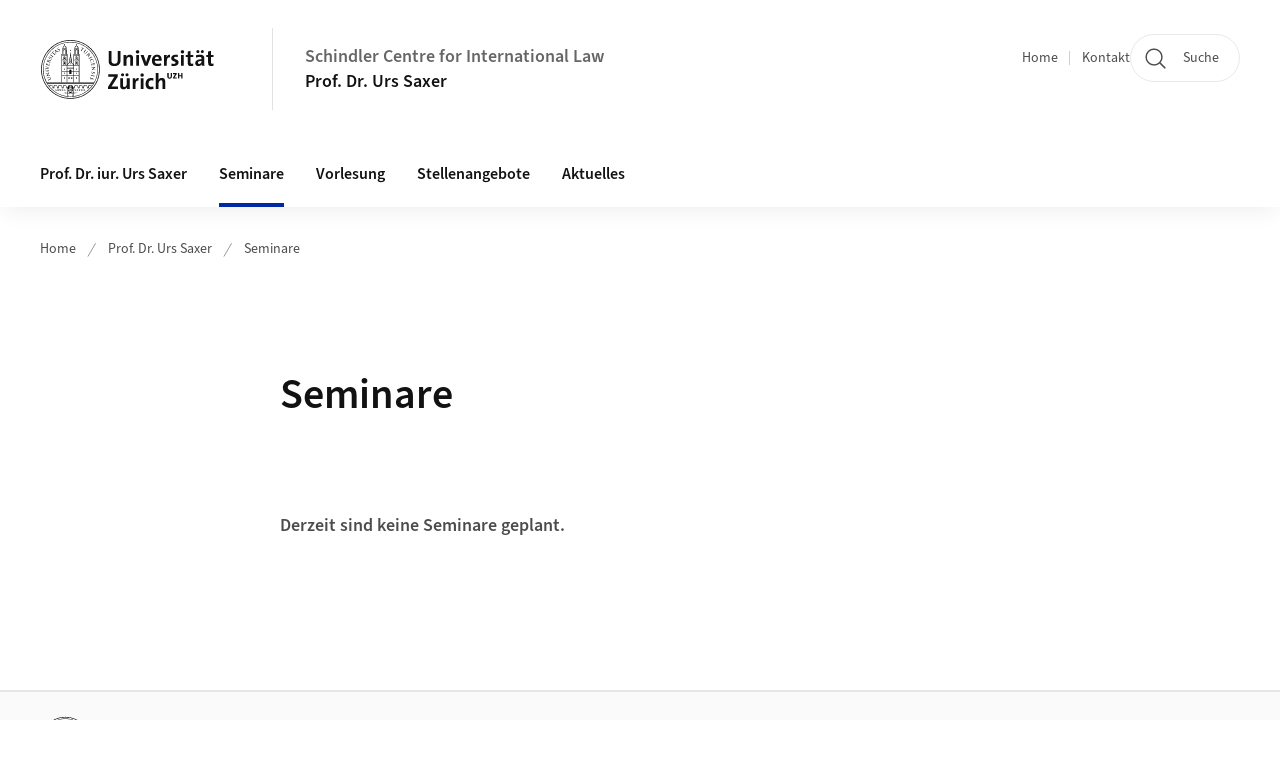

--- FILE ---
content_type: image/svg+xml;charset=UTF-8
request_url: https://www.ivr.uzh.ch/docroot/logos/uzh_logo_d_pos.svg
body_size: 38520
content:
<svg fill="none" id="uzh_logo" viewBox="0 0 154 53" preserveAspectRatio="xMinYMid" xmlns="http://www.w3.org/2000/svg"><path clip-rule="evenodd" d="m34.928 38.228v-24.953h-.535v-2.751c-.006-.343-.055-.56-.207-.91a1.976 1.976 0 0 0 -.155-.283v-.993s-.002-.781-.324-1.368c-.35-.64-1.03-.991-1.361-1.13a1.139 1.139 0 0 0 -.136-.056l-.055-.017-.069.017c-.033.01-.57.18-1.082.877-.463.64-.48 1.457-.484 1.684l.001.062v.916a3.03 3.03 0 0 0 -.242.43 2.37 2.37 0 0 0 -.156.867v2.655h-.538v9.11l-1.476-1.475v-2.6l-.5-1.677-.732-5.757-.54 5.515-.502 1.92v2.41l-1.46 1.46v-8.906h-.536v-2.751c-.005-.343-.054-.56-.206-.91a2.207 2.207 0 0 0 -.155-.283v-.993s-.002-.781-.323-1.368c-.352-.64-1.032-.991-1.363-1.13a1.139 1.139 0 0 0 -.135-.056l-.055-.017-.068.017c-.034.01-.571.18-1.083.877-.464.64-.48 1.457-.483 1.684v.978a2.96 2.96 0 0 0 -.242.43 2.373 2.373 0 0 0 -.157.867v2.655h-.538v24.953h-13.11a23.724 23.724 0 0 1 -2.881-11.358c0-6.583 2.667-12.54 6.98-16.855a23.765 23.765 0 0 1 16.855-6.98 23.763 23.763 0 0 1 16.856 6.98 23.766 23.766 0 0 1 6.981 16.855c0 4.113-1.045 7.98-2.88 11.358h-12.903zm-4.901 0h4.248v-5.655h-4.248zm0-6.022h4.248v-3.345h-4.248zm0-3.71h4.248v-5.124h-4.248v5.125zm2.938-7.637v2.145h-1.625v-2.149c0-.413.151-.749.393-.98.12-.114.26-.198.418-.261h.002c.16.063.299.147.418.262.242.23.393.566.393.98v.003zm1.31-2.16v4.305h-.944v-2.149c.001-.504-.19-.943-.506-1.245a1.62 1.62 0 0 0 -.593-.36l-.08-.025-.072.024a1.642 1.642 0 0 0 -.6.361c-.316.302-.506.742-.505 1.245v2.15h-.948v-4.305h4.248zm-1.393-1.889v1.524h-1.456v-1.523c.004-.589.294-.998.726-1.19.433.191.724.6.73 1.19zm1.393-1.863v3.387h-1.028v-1.523c.001-.506-.186-.934-.494-1.227a1.588 1.588 0 0 0 -.585-.354c-.014-.004-.013-.005-.013-.005l-.016.005c-.22.075-.42.195-.585.354-.308.293-.496.721-.495 1.227v1.523h-1.032v-3.387zm-4.248-.365h4.248v-.87h-4.248zm1.102-4.677c.098.24.114.5.117.682l.004 2.688h-.684v-2.689a1.9 1.9 0 0 1 .126-.679c.075-.161.147-.296.21-.388.077.115.152.225.227.386zm1.549.702-.001 2.668h-1.049v-2.67c.008-.175.02-.418.147-.665.132-.261.381-.416.381-.416h.001s.237.155.369.416c.133.262.144.488.152.667zm.725-1.084c.066.091.135.225.21.386.102.252.13.498.133.678v2.688h-.69v-2.688a1.96 1.96 0 0 1 .133-.68c.084-.188.15-.296.214-.384zm-2.42-1.337c.018-.298.1-.866.39-1.253.22-.301.44-.479.6-.582.073-.049.133-.078.176-.098.043.02.102.05.175.098.16.103.38.281.6.582.29.387.371.955.39 1.253zm2.335.368v.2a.904.904 0 0 1 -.037.156c-.035.092-.12.238-.234.415-.043.07-.119.187-.203.357a2.255 2.255 0 0 0 -.265-.345c-.071-.075-.167-.172-.245-.264-.17-.2-.179-.322-.179-.322s-.005.122-.175.322c-.08.092-.174.189-.246.264-.066.07-.159.181-.269.352-.086-.176-.163-.295-.207-.367a2.767 2.767 0 0 1 -.233-.415c-.034-.088-.044-.19-.046-.2v-.153h2.34zm-9.162 29.674h5.429v-5.655h-5.429zm1.713-9.365v2.154h2.018v-2.154h1.698v3.343h-5.429v-3.343zm3.716-2.782v2.416h-1.698v-.605a1.01 1.01 0 0 0 -2.018 0v.605h-1.713v-2.417h5.429zm-5.429-.639h5.429v-2.07h-5.429zm2.721-5.142 2.706 2.704h-5.41zm-.565-2.002.426-1.827.177-3.056.104 3.054.426 1.829zm1.15.44v1.525l-.585-.585-.583.584v-1.524zm-7.988 19.49h4.249v-5.655h-4.249zm0-6.022h4.249v-3.345h-4.249zm0-3.71h4.249v-5.124h-4.249v5.125zm2.938-7.637v2.145h-1.624v-2.149c0-.413.152-.749.392-.98.12-.114.261-.198.42-.261.16.063.3.147.418.262.242.23.393.566.393.98zm1.31-2.16v4.305h-.943v-2.149c0-.504-.19-.943-.508-1.245a1.624 1.624 0 0 0 -.592-.36l-.08-.025-.073.024a1.63 1.63 0 0 0 -.598.361c-.318.302-.508.742-.506 1.245v2.15h-.949v-4.305h4.25zm-1.394-1.889v1.524h-1.456v-1.523c.006-.589.295-.998.728-1.19.433.191.723.6.728 1.19zm1.395-1.863v3.387h-1.03v-1.523c.002-.506-.185-.934-.494-1.227a1.568 1.568 0 0 0 -.584-.354c-.014-.004-.013-.005-.013-.005l-.016.005a1.58 1.58 0 0 0 -.586.354c-.308.293-.495.721-.494 1.227v1.523h-1.033v-3.387zm-4.249-.365h4.249v-.87h-4.249zm1.102-4.677c.098.24.115.5.117.682l.003 2.688h-.683v-2.689c.003-.18.024-.428.125-.679.077-.161.149-.296.21-.388.079.115.152.225.228.386zm1.548.702v2.668h-1.05v-2.67c.008-.175.022-.418.147-.665a1.18 1.18 0 0 1 .382-.416s.238.155.37.416c.132.262.144.488.151.667zm.726-1.084c.066.091.134.225.21.386.102.252.13.498.134.678v2.688h-.692v-2.688c.003-.182.035-.44.133-.68.084-.188.152-.296.215-.384zm-2.42-1.337c.018-.298.1-.866.39-1.253.221-.301.44-.479.6-.582.074-.049.132-.078.175-.098.043.02.103.05.176.098.16.103.38.281.6.582.29.387.372.955.39 1.253h-2.33zm2.335.368v.2a.785.785 0 0 1 -.037.156c-.036.092-.12.238-.234.415-.043.07-.118.187-.203.357a2.408 2.408 0 0 0 -.265-.345c-.072-.075-.167-.172-.245-.264-.17-.2-.18-.322-.18-.322s-.005.122-.174.322c-.078.092-.174.189-.246.264-.065.07-.158.181-.269.352-.086-.176-.164-.295-.207-.367a2.695 2.695 0 0 1 -.234-.415.934.934 0 0 1 -.045-.198v-.155zm24.52 30.636h-40.816c-.12-.196-.234-.396-.347-.595h41.51a27.64 27.64 0 0 1 -.347.595zm-1.602 2.326a1.723 1.723 0 0 0 -3.282.737v.559h-.626v-.559a1.725 1.725 0 0 0 -3.45 0v.559h-.625v-.559a1.725 1.725 0 0 0 -3.45 0v.559h-.624v-.559a1.725 1.725 0 0 0 -3.45 0v.559h-.644a2.687 2.687 0 0 0 -2.655-2.283 2.686 2.686 0 0 0 -2.653 2.283h-.663v-.559a1.725 1.725 0 0 0 -3.45 0v.559h-.625v-.559a1.725 1.725 0 0 0 -3.45 0v.559h-.625v-.559a1.725 1.725 0 0 0 -3.45 0v.559h-.625v-.559a1.725 1.725 0 0 0 -3.278-.75c-.42-.54-.815-1.1-1.19-1.677h40.017a24.2 24.2 0 0 1 -1.202 1.69zm-1.951 2.21a23.768 23.768 0 0 1 -14.167 6.83v-2.728h1.007c1.867 0 3.216-.155 3.216-.155s-1.39-.212-3.216-.212h-1.007v-4.008h1.204v-1.2a1.246 1.246 0 0 1 2.493 0v1.2h1.581v-.008h.001v-1.192a1.246 1.246 0 0 1 2.492 0v1.2h1.583v-1.2a1.246 1.246 0 0 1 2.493 0v1.2h1.581v-1.2a1.246 1.246 0 0 1 2.424-.405c-.529.655-1.09 1.283-1.685 1.878zm-15.429 1.95a1.477 1.477 0 0 1 -1.426 1.098 1.477 1.477 0 0 1 -1.424-1.099h2.85zm-1.83-1.247a.818.818 0 0 0 1.562-.082c.238.01.476.081.713.28.228.19.316.52.348.68h-4.437c.032-.16.121-.49.349-.68.486-.408.981-.274 1.464-.198zm-.578-3.391.482.692.494-.937.494.937.482-.692-.191 1.2h-1.57zm.228 1.568h1.51c.058.137.203.49.29.692.062.14.141.293.045.448-.114.184-.264.158-.369.15l-.018-.001a.752.752 0 0 1 -.704.494.75.75 0 0 1 -.702-.494h-.019c-.105.01-.254.035-.368-.149-.096-.155-.018-.307.044-.448.088-.203.233-.555.291-.692zm2.589 8.031a24.059 24.059 0 0 1 -3.669.001l-.45-2.81h.52c-.13-.308-.354-.846-.442-1.065-.14-.352-.035-.584.198-.675.228-.088.485.036.565.335l.228.854h.332v.662h-.785v.366h1.149l.002-.477h1.394l-.001-.551h.333l.23-.854c.08-.3.34-.423.568-.335.235.09.34.323.2.675-.038.096-.1.252-.166.424l-.31.752h-.84v.366h1.084l.197-.477h.113l-.45 2.81zm-4.521-3.176h-1.1v.367h1.1v2.727a23.771 23.771 0 0 1 -14.17-6.83 24.312 24.312 0 0 1 -1.523-1.674 1.244 1.244 0 0 1 2.474.202v1.2h1.582v-1.2a1.246 1.246 0 0 1 2.494 0v1.2h1.58v-1.2a1.246 1.246 0 0 1 2.495 0v1.2h1.581v-1.2a1.246 1.246 0 0 1 2.493 0v1.2h.994zm2.685-44.858c-13.402 0-24.266 10.865-24.266 24.267 0 13.401 10.865 24.268 24.267 24.268 13.403 0 24.267-10.867 24.267-24.268 0-13.402-10.864-24.267-24.267-24.267zm.394 40.592h.209v-.364h-.5v.81h.292zm-18.3-34.224a25.238 25.238 0 0 0 -7.417 17.907 25.24 25.24 0 0 0 7.417 17.906 25.239 25.239 0 0 0 17.906 7.416 25.244 25.244 0 0 0 17.907-7.416 25.243 25.243 0 0 0 7.417-17.906 25.242 25.242 0 0 0 -7.417-17.908 25.244 25.244 0 0 0 -17.907-7.416 25.239 25.239 0 0 0 -17.905 7.416zm-8.057 17.907c0-14.34 11.625-25.965 25.963-25.965 14.341 0 25.965 11.624 25.965 25.965 0 14.337-11.624 25.965-25.965 25.965-14.338 0-25.963-11.628-25.963-25.965zm123.857 8.122v-2.06h-1.809v2.06h-1.144v-4.947h1.144v1.9h1.809v-1.9h1.143v4.947zm-7.282 0v-.895l1.59-2.66c.078-.13.168-.256.263-.381-.131.006-.302.014-.778.014h-1.026v-1.025h3.203v.93l-1.679 2.696a3.957 3.957 0 0 1 -.19.28c.097-.016.375-.016.96-.016h.939v1.057zm-3.051.095c-1.573 0-1.955-.85-1.955-1.839v-3.203h1.143v3.136c0 .578.182.946.886.946.645 0 .894-.272.894-1.011v-3.07h1.129v3.004c0 1.392-.785 2.037-2.097 2.037zm-6.312 9.146v-6.176c0-1.01-.271-1.612-1.184-1.612-1.262 0-2.252 1.438-2.252 3.127v4.66h-2.487v-14.175h2.487v4.135c0 .583-.041 1.397-.175 1.962l.04.02c.561-1.088 1.668-1.807 3.164-1.807 2.175 0 2.875 1.399 2.875 3.088v6.778zm-10.507.173c-2.678 0-4.35-1.398-4.35-4.68 0-3.01 1.574-5.32 4.992-5.32.66 0 1.358.097 1.982.271l-.254 2.157c-.524-.196-1.126-.35-1.748-.35-1.574 0-2.369 1.165-2.369 2.99 0 1.65.642 2.777 2.291 2.777.66 0 1.379-.137 1.904-.409l.194 2.12c-.66.252-1.613.444-2.642.444zm-8.651-.173h2.486v-9.653h-2.486zm1.241-10.895c-.854 0-1.534-.68-1.534-1.518 0-.812.68-1.492 1.534-1.492.855 0 1.553.66 1.553 1.492 0 .838-.698 1.518-1.553 1.518zm-3.155 3.474c-1.786-.367-2.68.798-2.68 3.478v3.943h-2.486v-9.653h2.35c0 .484-.058 1.262-.174 1.943h.039c.466-1.224 1.398-2.292 3.07-2.156l-.12 2.445zm-10.195-3.825c-.738 0-1.34-.601-1.34-1.341 0-.757.602-1.34 1.34-1.34.737 0 1.34.583 1.34 1.34 0 .74-.603 1.341-1.34 1.341zm-3.924 0c-.737 0-1.34-.601-1.34-1.341 0-.757.603-1.34 1.34-1.34.738 0 1.34.583 1.34 1.34 0 .74-.602 1.341-1.34 1.341zm3.943 11.246c0-.446.019-1.204.117-1.71l-.02-.018c-.583 1.145-1.69 1.94-3.282 1.94-2.175 0-2.875-1.399-2.875-3.087v-6.776h2.467v6.176c0 1.01.272 1.613 1.204 1.613 1.263 0 2.233-1.437 2.233-3.128v-4.66h2.487v9.652h-2.33zm-16.736 0v-1.943l4.718-7.69c.272-.446.544-.837.855-1.245-.466.022-1.088.039-2.388.039h-3.03v-2.271h8.468v2.02l-4.992 7.883c-.194.313-.369.604-.602.916.33-.04 1.224-.04 2.836-.04h2.836v2.33h-8.701zm91.174-20.327c-2.139 0-2.818-.776-2.818-3.03v-4.894h-1.65v-1.923h1.65v-2.97l2.488-.662v3.632h2.348v1.923h-2.348v4.234c0 1.244.291 1.592 1.145 1.592.409 0 .855-.057 1.203-.154v2a8.568 8.568 0 0 1 -2.018.252zm-7.923-11.44a1.342 1.342 0 0 1 -1.339-1.339c0-.758.602-1.34 1.339-1.34.738 0 1.342.582 1.342 1.34 0 .737-.604 1.339-1.342 1.339zm-.698 6.974c-2.621 0-3.205.756-3.205 1.534 0 .621.428 1.029 1.147 1.029 1.221 0 2.058-1.165 2.058-2.33zm-3.223-6.974c-.74 0-1.342-.602-1.342-1.339 0-.758.602-1.34 1.342-1.34a1.33 1.33 0 0 1 1.339 1.34c0 .737-.602 1.339-1.339 1.339zm3.416 11.246c0-.564.02-1.126.098-1.633l-.02-.018c-.464 1.087-1.65 1.845-3.089 1.845-1.747 0-2.757-.99-2.757-2.546 0-2.31 2.292-3.532 5.575-3.532v-.525c0-1.01-.486-1.534-1.884-1.534-.872 0-2.039.29-2.856.757l-.212-2.078a10.55 10.55 0 0 1 3.457-.602c3.108 0 3.981 1.262 3.981 3.36v4.019c0 .778.02 1.69.059 2.487zm-9.571.194c-2.135 0-2.817-.776-2.817-3.03v-4.894h-1.649v-1.923h1.649v-2.97l2.486-.662v3.632h2.352v1.923h-2.352v4.234c0 1.244.292 1.592 1.147 1.592.406 0 .855-.057 1.205-.154v2a8.62 8.62 0 0 1 -2.021.252zm-8.776-.195h2.486v-9.652h-2.486zm1.242-10.894a1.52 1.52 0 0 1 -1.533-1.517c0-.814.679-1.494 1.533-1.494.856 0 1.555.66 1.555 1.495 0 .836-.699 1.516-1.555 1.516zm-7.669 11.09a13.4 13.4 0 0 1 -2.021-.175l.058-2.04c.601.156 1.339.293 2.078.293.951 0 1.574-.39 1.574-1.032 0-1.707-3.904-.737-3.904-4.02 0-1.689 1.379-3.087 4.099-3.087.563 0 1.184.078 1.765.175l-.076 1.961a6.741 6.741 0 0 0 -1.788-.252c-.971 0-1.437.388-1.437.99 0 1.574 3.963.875 3.963 4.001 0 1.904-1.67 3.185-4.311 3.185zm-3.399-7.614c-1.788-.37-2.681.796-2.681 3.477v3.942h-2.486v-9.653h2.35c0 .486-.058 1.263-.175 1.943h.039c.466-1.225 1.397-2.292 3.068-2.156zm-11.382-.621c-1.028 0-1.748.757-1.882 1.923h3.554c.039-1.205-.623-1.923-1.672-1.923zm4.059 3.613h-5.98c-.021 1.804.872 2.678 2.659 2.678.951 0 1.981-.212 2.818-.603l.231 1.924c-1.03.408-2.251.622-3.457.622-3.068 0-4.776-1.534-4.776-4.933 0-2.952 1.631-5.127 4.524-5.127 2.815 0 4.061 1.923 4.061 4.311 0 .329-.021.72-.08 1.128zm-12.486 4.427h-2.523l-3.575-9.653h2.72l1.534 4.35c.232.66.466 1.438.64 2.138h.04c.154-.661.35-1.4.581-2.061l1.554-4.428h2.642zm-9.981-.001h2.486v-9.652h-2.486zm1.242-10.894c-.855 0-1.535-.68-1.535-1.517 0-.814.68-1.494 1.535-1.494.854 0 1.554.66 1.554 1.495 0 .836-.7 1.516-1.554 1.516zm-6.409 10.895v-6.175c0-1.011-.273-1.614-1.185-1.614-1.263 0-2.253 1.437-2.253 3.128v4.661h-2.485v-9.653h2.35c0 .448-.04 1.205-.136 1.71l.019.02c.583-1.146 1.71-1.943 3.283-1.943 2.174 0 2.873 1.398 2.873 3.087v6.78h-2.466zm-14.062.213c-4.136 0-5.068-2.253-5.068-4.758v-8.565h2.525v8.411c0 1.651.543 2.816 2.718 2.816 1.943 0 2.76-.816 2.76-3.049v-8.178h2.504v8.022c0 3.593-1.981 5.302-5.439 5.302zm-33.543-19.346a.455.455 0 1 0 0 .91.455.455 0 0 0 0-.91zm.357 30.514v-1.078a.364.364 0 1 0 -.729 0v1.078zm-.133-4.084v-1.214a.225.225 0 1 0 -.45 0v1.214zm0-3.656v-1.215a.225.225 0 0 0 -.45 0v1.215zm.196-9.69v-.936c-.003-.34-.17-.577-.419-.686-.25.11-.417.346-.42.686v.936h.84zm0 4.657v-1.45c-.003-.34-.17-.575-.419-.684-.25.11-.417.345-.42.684v1.45h.84zm-10.974-17.74a.455.455 0 1 0 0 .909.455.455 0 0 0 0-.91zm.358 30.513v-1.078a.365.365 0 0 0 -.728 0v1.078zm-.133-4.084v-1.214c0-.127-.1-.226-.226-.226-.123 0-.225.099-.225.226v1.214h.45zm0-3.656v-1.215a.225.225 0 0 0 -.45 0v1.215zm.196-9.69v-.936c-.002-.34-.17-.577-.42-.686-.25.11-.415.346-.419.686v.936zm0 4.657v-1.45c-.002-.34-.17-.575-.42-.684-.25.11-.415.345-.419.684v1.45zm.276 24.865a.455.455 0 1 0 .002.91.455.455 0 0 0 -.002-.91zm4.354-24.884h.458v-.985h-.458zm.228-12.692a.455.455 0 1 0 0 .91.455.455 0 0 0 0-.91zm1.607 25.757v-1.282a.434.434 0 0 0 -.868 0v1.282zm-2.346 0v-1.282a.434.434 0 0 0 -.868 0v1.282zm13.57 10.56c-.034 0-.084-.002-.114-.005-.06-.012-.063-.03-.074-.089-.011-.09-.011-.265-.011-.473v-.385c0-.332 0-.394.005-.461.009-.075.017-.09.07-.101a.23.23 0 0 1 .064-.009c.023 0 .054-.01.054-.044-.006-.035-.037-.035-.065-.036-.087 0-.234.006-.29.006-.063 0-.218-.006-.303-.006-.034.001-.065 0-.072.036 0 .033.031.044.055.044.027 0 .054.002.077.01.043.017.057.027.063.1.003.067.003.13.003.461v.385c0 .208 0 .383-.01.472-.01.065-.016.081-.052.09a.684.684 0 0 1 -.077.005c-.033 0-.053.023-.053.042 0 .035.033.043.062.043.09 0 .245-.007.294-.007.062 0 .216.007.366.007.025 0 .059-.007.061-.043 0-.023-.024-.042-.054-.042zm-1.37 0c-.033 0-.085-.002-.113-.005-.06-.012-.064-.03-.075-.089-.011-.09-.011-.265-.011-.473v-.385c0-.332 0-.394.005-.461.01-.075.017-.09.07-.101a.234.234 0 0 1 .064-.009c.023 0 .054-.01.054-.044-.005-.035-.037-.035-.064-.036-.088 0-.235.006-.29.006-.063 0-.218-.006-.303-.006-.034.001-.066 0-.072.036 0 .033.03.044.054.044.027 0 .054.002.077.01.043.017.056.027.063.1.004.067.004.13.004.461v.385c0 .208 0 .383-.011.472-.01.065-.015.081-.052.09a.684.684 0 0 1 -.076.005c-.034 0-.054.023-.054.042 0 .035.033.043.061.043.09 0 .246-.007.296-.007.06 0 .215.007.364.007.028 0 .059-.007.062-.043 0-.021-.022-.042-.054-.042zm-1.37 0c-.033 0-.085-.002-.113-.005-.06-.012-.064-.03-.075-.089-.01-.09-.01-.265-.01-.473v-.385c0-.332 0-.394.005-.461.008-.075.016-.09.07-.101a.235.235 0 0 1 .063-.009c.023 0 .055-.01.055-.044-.005-.035-.038-.035-.066-.036-.087 0-.233.006-.288.006-.065 0-.218-.006-.304-.006-.034.001-.066 0-.072.036 0 .033.03.044.054.044.027 0 .054.002.077.01.043.017.057.027.065.1.002.067.002.13.002.461v.385c0 .208 0 .383-.011.472-.009.065-.015.081-.053.09a.64.64 0 0 1 -.074.005c-.035 0-.055.023-.055.042 0 .035.033.043.062.043.09 0 .245-.007.295-.007.061 0 .215.007.365.007.027 0 .06-.007.061-.043 0-.021-.022-.042-.053-.042zm-1.18 0a.343.343 0 0 1 -.081-.01.227.227 0 0 1 -.116-.083c-.053-.062-.408-.626-.495-.757l.368-.502c.069-.093.111-.148.15-.158a.298.298 0 0 1 .08-.013c.025 0 .052-.013.053-.042-.002-.032-.034-.038-.059-.038-.085 0-.179.006-.22.006-.043 0-.15-.006-.237-.006-.032 0-.066.006-.067.038.002.032.027.042.047.042a.2.2 0 0 1 .066.008c.019.004.026.016.025.019a.143.143 0 0 1 -.023.069c-.035.057-.21.316-.288.431a16.44 16.44 0 0 1 -.267-.45.2.2 0 0 1 -.022-.055c0-.002.002-.01.017-.014a.186.186 0 0 1 .05-.008c.024 0 .053-.008.054-.042-.002-.032-.036-.038-.065-.038-.084 0-.224.006-.253.006-.108 0-.29-.006-.344-.006-.028.001-.06.001-.065.036 0 .025.019.044.041.044.02 0 .056.004.09.016.075.023.116.065.172.152l.391.61-.434.586c-.078.105-.109.134-.17.151a.534.534 0 0 1 -.077.008c-.026.001-.048.02-.048.044 0 .028.026.041.05.041h.04c.037 0 .147-.007.19-.007.055 0 .204.007.218.007h.04c.03 0 .063-.004.065-.04-.002-.027-.023-.043-.046-.045l-.049-.002c-.015 0-.025-.007-.025-.016v-.004c-.002-.017.01-.045.03-.076l.316-.49.34.561c.006.008.006.013.006.015 0 .003-.003.004-.003.004-.023.004-.044.022-.044.047.008.04.041.036.097.04.186.006.366.006.42.006h.066c.027 0 .06-.007.063-.043-.001-.025-.025-.042-.048-.042zm-1.916 0a.352.352 0 0 1 -.082-.01.216.216 0 0 1 -.114-.083c-.053-.062-.41-.626-.496-.757l.368-.502c.069-.093.11-.148.15-.158a.298.298 0 0 1 .08-.013c.026 0 .052-.013.052-.042-.001-.032-.034-.038-.058-.038-.085 0-.178.006-.221.006s-.149-.006-.236-.006c-.031 0-.066.006-.068.038.001.032.03.042.046.042.019 0 .048 0 .067.008.02.004.027.016.026.019 0 .01-.006.042-.024.069-.034.057-.21.316-.287.431-.086-.142-.174-.285-.268-.45a.141.141 0 0 1 -.02-.055c0-.002 0-.009.016-.014a.184.184 0 0 1 .05-.008c.023 0 .053-.008.053-.042 0-.032-.034-.038-.064-.038-.084 0-.224.006-.253.006-.108 0-.29-.006-.344-.006-.028.001-.06.001-.065.036 0 .025.018.044.041.044.022 0 .056.004.09.016.075.023.116.065.173.152l.39.61-.434.586c-.078.105-.11.134-.17.151a.534.534 0 0 1 -.077.008c-.027.001-.048.02-.048.044 0 .028.025.041.05.041h.039c.038 0 .148-.007.19-.007.056 0 .203.007.218.007h.041c.03 0 .063-.004.065-.04-.002-.027-.023-.043-.046-.045l-.049-.002c-.015 0-.026-.007-.026-.016a.011.011 0 0 0 0-.004c0-.017.01-.045.03-.076l.316-.49c.1.163.217.358.34.561.006.008.006.013.006.015.001.003-.002.004-.002.004-.024.004-.044.022-.044.047.008.04.04.038.098.04.184.006.364.006.418.006h.067c.027 0 .06-.007.063-.043-.002-.025-.024-.042-.047-.042zm-1.916 0a.345.345 0 0 1 -.082-.01.22.22 0 0 1 -.114-.083c-.053-.062-.409-.626-.495-.757l.366-.502c.07-.093.111-.148.152-.158a.291.291 0 0 1 .078-.013c.027 0 .053-.013.054-.042-.002-.032-.035-.038-.06-.038-.086 0-.178.006-.22.006-.043 0-.149-.006-.236-.006-.032 0-.065.006-.067.038 0 .032.028.042.046.042a.2.2 0 0 1 .066.008c.02.004.026.016.026.019 0 .01-.007.042-.023.069-.035.057-.211.316-.289.431-.085-.141-.173-.285-.267-.45a.201.201 0 0 1 -.021-.055c0-.002.002-.01.017-.014a.19.19 0 0 1 .05-.008c.023 0 .053-.008.054-.042-.002-.032-.035-.038-.064-.038-.087 0-.225.006-.255.006-.108 0-.289-.006-.344-.006-.026.001-.059.001-.064.036 0 .025.017.044.04.044.021 0 .057.004.091.016.075.023.116.065.173.152l.39.61-.433.586c-.08.105-.11.134-.17.151a.521.521 0 0 1 -.078.008c-.026.001-.049.02-.049.044 0 .028.026.041.05.041h.04c.037 0 .147-.007.19-.007.055 0 .204.007.218.007h.041c.03 0 .063-.004.065-.04-.002-.027-.023-.043-.047-.045l-.05-.002c-.012 0-.024-.008-.024-.016l-.001-.004c0-.017.01-.045.031-.076l.316-.49c.1.163.217.358.342.561.004.008.004.013.004.015.001.004-.001.004-.001.004-.024.004-.045.022-.045.047.007.04.042.038.097.04.185.006.365.006.42.006h.067c.026 0 .058-.007.061-.043 0-.025-.024-.042-.046-.042zm-8.726-.364c-.03-.001-.045.028-.046.057a.323.323 0 0 1 -.073.137c-.085.094-.187.11-.387.11-.294 0-.684-.239-.685-.747 0-.21.04-.414.202-.552.098-.083.218-.12.414-.12.204 0 .352.054.423.124.053.05.08.126.082.189 0 .028.006.063.041.066.04-.004.048-.041.05-.073.002-.044.002-.166.007-.235.006-.078.01-.1.01-.123.002-.021-.02-.044-.05-.044-.064-.006-.139-.022-.225-.036-.102-.011-.188-.022-.33-.022-.34 0-.561.09-.73.236a.83.83 0 0 0 -.27.611c0 .214.062.467.29.657.21.176.475.242.786.242.148 0 .32-.014.415-.05.04-.016.061-.036.07-.076.025-.08.05-.264.05-.296 0-.022-.01-.054-.044-.055zm-1.808 0c-.032-.001-.044.028-.048.057a.308.308 0 0 1 -.072.137c-.084.094-.185.11-.386.11-.294 0-.684-.239-.685-.747 0-.21.04-.414.201-.552.1-.083.22-.12.414-.12.205 0 .353.054.424.124a.29.29 0 0 1 .082.189c0 .028.005.063.04.066.04-.004.047-.041.05-.073.002-.044.002-.166.008-.235.005-.078.01-.1.01-.123.002-.021-.021-.044-.05-.044-.065-.006-.14-.022-.224-.036-.104-.011-.19-.022-.332-.022-.34 0-.56.09-.728.236a.826.826 0 0 0 -.27.611.814.814 0 0 0 .289.657c.21.176.476.242.786.242.147 0 .32-.014.415-.05.04-.016.062-.036.07-.076.023-.08.049-.264.049-.296 0-.022-.01-.054-.043-.055zm-1.809 0c-.03-.001-.044.028-.046.057a.323.323 0 0 1 -.073.137c-.084.094-.187.11-.386.11-.294 0-.685-.239-.686-.747 0-.21.041-.414.202-.552.098-.083.219-.12.414-.12.204 0 .352.054.423.124.053.05.08.126.082.189 0 .028.005.063.042.066.039-.004.047-.041.049-.073.002-.044.002-.166.007-.235.006-.078.011-.1.011-.123.002-.021-.02-.044-.05-.044-.065-.006-.14-.022-.225-.036-.103-.011-.19-.022-.332-.022-.338 0-.56.09-.727.236a.826.826 0 0 0 -.27.611c0 .214.06.467.287.657.21.176.477.242.788.242.147 0 .319-.014.415-.05.04-.016.06-.036.07-.076.024-.08.048-.264.048-.296 0-.022-.01-.054-.043-.055zm-2.137-.356c0 .223-.046.412-.185.53-.133.107-.278.142-.481.142-.176 0-.26-.047-.281-.08a.416.416 0 0 1 -.022-.144 9.72 9.72 0 0 1 -.006-.44v-.275c0-.17 0-.352.003-.424.002-.025 0-.02.016-.029a.605.605 0 0 1 .133-.012c.175 0 .416.02.618.202.097.083.205.257.205.53zm.141-.63c-.253-.254-.639-.252-.921-.252-.136 0-.299.005-.367.005-.063 0-.208-.005-.326-.005-.031 0-.066.003-.07.037.002.034.032.042.057.042.032 0 .07.002.085.008.069.023.076.029.084.102.003.067.003.13.003.461v.384c0 .202 0 .373-.01.463-.01.063-.019.093-.053.1a.63.63 0 0 1 -.076.005c-.032 0-.054.023-.054.042.001.033.034.043.063.043.046 0 .103-.002.156-.005l.128-.002c.055 0 .137.005.227.01.09.006.188.014.271.014.42 0 .664-.155.77-.261a.862.862 0 0 0 .252-.621.789.789 0 0 0 -.219-.57zm-1.842 1.35a.47.47 0 0 1 -.123-.018c-.057-.018-.076-.064-.097-.202l-.204-1.347c-.01-.052-.037-.082-.07-.085-.033.002-.056.028-.076.066l-.59 1.198-.589-1.184c-.029-.059-.053-.08-.085-.08-.032.002-.056.031-.062.073l-.223 1.425c-.01.071-.034.15-.077.15-.035.004-.049.004-.067.004-.027 0-.052.014-.054.04 0 .038.037.045.06.045.073 0 .18-.007.223-.007.04 0 .143.007.238.007.032 0 .07-.004.072-.045-.003-.03-.028-.039-.054-.04a.54.54 0 0 1 -.075-.008c-.038-.008-.055-.017-.055-.046 0-.037.003-.062.007-.1l.102-.804c.076.153.19.387.204.422.027.066.206.397.26.497.038.067.058.117.107.122.042-.003.055-.036.106-.134l.465-.935.118.896a.49.49 0 0 1 .004.047c0 .028-.004.027-.002.029-.017.005-.036.013-.037.04.002.031.031.042.084.044.09.005.41.015.468.015.033-.001.072-.003.077-.045-.002-.031-.031-.04-.055-.04zm28.789-12.223c.051-.048.075-.05.157-.016.203.087.418.2.475.227.055.027.09.057.078.086-.014.033-.05.022-.079.01a.824.824 0 0 0 -.203-.047c-.309-.037-.503.138-.602.367-.144.331.01.59.207.678.181.078.375.095.75-.108l.205-.113c.495-.27.814-.297 1.113-.167.408.175.552.642.33 1.154a1.9 1.9 0 0 1 -.276.467c-.021.03-.04.044-.067.031-.047-.019-.148-.081-.436-.206-.082-.034-.107-.06-.094-.088.01-.026.038-.027.083-.007a.494.494 0 0 0 .286.01c.093-.028.25-.086.355-.326.118-.275.032-.511-.19-.605-.17-.075-.338-.044-.703.162l-.122.068c-.53.305-.855.353-1.206.2a.812.812 0 0 1 -.492-.625 1.157 1.157 0 0 1 .102-.654c.093-.216.19-.37.329-.498zm2.374-1.423c.59.169.698.199.825.225.133.03.21.01.254-.07a.552.552 0 0 0 .055-.134c.01-.039.025-.062.056-.052.023.008.023.04.004.102-.04.146-.122.389-.154.502-.027.095-.08.326-.122.475-.014.05-.03.08-.054.072-.03-.007-.032-.033-.021-.072a.592.592 0 0 0 .021-.12c.011-.11-.047-.16-.18-.207-.121-.042-.23-.072-.82-.238l-.682-.194a11.5 11.5 0 0 0 -.854-.224c-.107-.02-.185-.01-.233.1a1.59 1.59 0 0 0 -.072.193c-.013.043-.03.06-.048.055-.028-.008-.031-.042-.018-.085.072-.255.153-.497.182-.604.026-.088.083-.334.127-.491.014-.05.032-.072.06-.065.02.006.027.023.014.07a.635.635 0 0 0 -.025.145c-.006.08.053.123.162.166.157.067.465.153.84.26zm-1.207-3.422c.038-.058.06-.067.146-.055.22.033.457.082.521.096.06.011.101.03.097.06-.005.037-.042.035-.073.032a1.068 1.068 0 0 0 -.21.005c-.308.046-.449.265-.484.514-.052.36.166.568.378.6.195.029.387-.005.694-.3l.17-.162c.407-.389.707-.5 1.03-.454.44.063.701.474.623 1.03a1.942 1.942 0 0 1 -.145.52c-.013.036-.028.052-.056.048-.052-.006-.165-.04-.476-.084-.088-.01-.118-.028-.113-.06.004-.03.029-.038.077-.03a.5.5 0 0 0 .278-.065c.084-.05.221-.148.258-.408.043-.296-.104-.499-.343-.533-.183-.028-.336.045-.635.34l-.1.1c-.432.428-.732.561-1.111.508a.814.814 0 0 1 -.64-.476 1.15 1.15 0 0 1 -.073-.656c.034-.232.088-.407.187-.57zm.54-3.717c-.313.02-.415.076-.441.157a.648.648 0 0 0 -.02.21c0 .045-.006.07-.03.07-.033 0-.043-.035-.044-.09-.01-.263-.003-.425-.006-.501-.001-.038-.02-.225-.027-.434-.002-.052 0-.09.036-.09.025-.003.035.023.036.062a.659.659 0 0 0 .026.18c.037.105.153.117.504.108l2.386-.047c.081-.003.137.005.139.047.002.045-.049.082-.12.154-.05.05-.686.685-1.248 1.294-.264.283-.826.847-.887.918v.02l1.807-.103c.246-.013.321-.053.358-.15.023-.063.018-.158.017-.214-.002-.048.01-.066.034-.066.032-.002.037.042.04.103.007.209.002.404.005.488.001.044.02.197.026.394.002.053 0 .093-.034.094-.023.001-.036-.023-.038-.071a.445.445 0 0 0 -.015-.12c-.038-.112-.123-.14-.35-.137l-2.542.046c-.089.002-.126-.012-.127-.049-.002-.044.04-.094.084-.139.232-.263.742-.799 1.142-1.23.42-.456.907-.92.98-.995v-.012l-1.69.103zm.743-3.44c.599-.135.709-.16.832-.195.132-.038.188-.083.187-.22a.958.958 0 0 0 -.023-.156c-.01-.042-.007-.068.02-.075.028-.006.042.02.055.078.023.108.046.222.068.32.019.104.035.195.047.25.03.126.205.909.225.982.025.073.047.135.062.164.008.02.026.038.03.059.004.02-.01.028-.03.032-.027.007-.079-.003-.263.026-.04.006-.215.036-.264.039-.02 0-.046-.002-.052-.031-.007-.026.012-.039.046-.047a.417.417 0 0 0 .137-.054c.065-.045.104-.094.083-.297a14.664 14.664 0 0 0 -.11-.561c-.004-.02-.018-.026-.045-.019l-.996.223c-.028.007-.042.014-.037.036.02.088.121.539.15.63.028.09.053.148.1.175.038.02.062.031.066.05.004.017-.002.03-.026.036-.022.005-.09.003-.293.032-.08.015-.24.038-.268.044-.031.007-.075.018-.082-.02-.007-.026.008-.038.027-.042.039-.012.09-.023.139-.048.073-.037.12-.105.103-.254a11.622 11.622 0 0 0 -.114-.561c-.004-.02-.02-.02-.044-.015l-.31.07c-.134.03-.497.107-.61.137-.27.069-.315.144-.225.546.023.103.06.268.13.36.07.09.163.119.332.111.044-.002.062.002.069.03.006.032-.025.038-.065.048-.09.018-.364.048-.448.046-.108-.005-.116-.04-.15-.19-.066-.294-.107-.512-.141-.683a8.826 8.826 0 0 0 -.134-.636c-.02-.09-.05-.19-.069-.27-.012-.049-.006-.079.022-.087.019-.003.035.01.046.058a.634.634 0 0 0 .047.138c.033.073.124.074.242.065.169-.017.48-.088.842-.17zm-2.652-3.02c.17-.497.545-.766.908-.916.253-.105.724-.208 1.2.014.356.166.652.457.88 1.013.097.23.139.375.187.555.04.15.056.281.09.398.014.042.002.064-.02.075-.031.011-.08.02-.213.066-.126.044-.329.133-.407.155-.058.018-.091.025-.104-.008-.012-.03.014-.05.067-.072a.578.578 0 0 0 .282-.287c.08-.177.06-.51-.082-.853-.134-.322-.304-.5-.52-.605-.362-.167-.745-.092-1.106.059-.887.365-1.048 1.222-.84 1.72.136.33.257.518.49.597a.678.678 0 0 0 .297.025c.065-.014.082-.013.095.017.01.026-.012.044-.042.056a4.331 4.331 0 0 1 -.53.124c-.07.005-.095 0-.147-.053-.122-.125-.265-.396-.363-.635-.211-.51-.277-.985-.122-1.445zm.299-2.565c.528-.31.624-.37.731-.44.115-.076.153-.146.125-.234a.607.607 0 0 0 -.059-.132c-.021-.035-.026-.06.001-.077.022-.012.044.012.078.068.078.13.195.356.255.457.051.087.182.286.26.417.027.046.036.078.015.09-.027.017-.047 0-.068-.035a.594.594 0 0 0 -.07-.098c-.073-.084-.15-.076-.275-.012-.115.058-.212.117-.74.427l-.611.36c-.336.198-.611.361-.752.462-.088.066-.136.127-.089.239.023.053.06.133.092.186.021.038.021.06.004.071-.025.015-.052-.009-.073-.045-.135-.229-.255-.455-.31-.549-.047-.078-.186-.292-.268-.43-.027-.045-.03-.076-.006-.09.018-.01.036-.002.06.038.031.053.063.091.088.118.055.061.127.047.233-.001.156-.07.43-.23.768-.429l.61-.361zm-2.086-2.374c-.035.027-.042.044-.033.073.03.085.097.186.16.265.102.125.147.156.233.179.145.04.362.014.62-.193.445-.359.336-.758.187-.943a.857.857 0 0 0 -.146-.156c-.024-.018-.041-.013-.067.006zm-.05-.57c.477-.384.564-.455.66-.543.101-.091.132-.157.07-.279a.963.963 0 0 0 -.088-.13c-.028-.034-.038-.057-.015-.076.021-.017.046 0 .083.047.135.166.284.371.338.437.085.107.287.338.364.436.16.198.31.423.331.686a.697.697 0 0 1 -.258.559c-.232.188-.524.262-1.037.152-.126.563-.232 1.005-.277 1.347-.041.322.04.469.07.521a.53.53 0 0 0 .06.097c.02.026.022.046.006.058-.025.021-.049.004-.08-.034l-.24-.3c-.142-.174-.189-.267-.21-.383-.037-.192.014-.43.115-.801.072-.264.168-.581.183-.659.006-.03-.007-.052-.024-.075l-.213-.278c-.013-.015-.026-.02-.047-.007l-.043.038c-.292.233-.54.434-.66.556-.082.081-.136.158-.072.26.03.054.08.128.11.166.021.025.021.045.006.058-.023.018-.05.001-.083-.039-.146-.183-.323-.421-.361-.468-.049-.06-.217-.252-.318-.376-.034-.04-.041-.07-.02-.088.017-.014.036-.007.066.03.038.046.075.08.104.104.062.052.145.012.245-.049.145-.09.394-.29.682-.522l.553-.446zm-3.056-2.878c.399-.465.472-.551.55-.655.084-.108.101-.18.02-.286a.727.727 0 0 0 -.113-.111c-.033-.03-.046-.053-.028-.072.018-.023.045-.01.09.03.163.139.349.313.44.392.072.063.273.22.384.314.045.04.062.063.043.085-.018.021-.042.012-.072-.014-.034-.03-.055-.042-.097-.069-.096-.054-.165-.024-.262.079-.09.092-.164.179-.564.642l-.367.429c-.38.443-.452.707-.408.958.042.23.172.362.275.452a.789.789 0 0 0 .565.198c.313-.024.557-.291.828-.606l.328-.382c.4-.467.472-.551.551-.653.083-.11.1-.18.017-.288a.884.884 0 0 0 -.101-.105c-.035-.029-.047-.052-.03-.07.02-.024.046-.01.088.026.157.134.342.307.345.31.037.033.237.189.357.291.042.037.058.062.04.083-.019.022-.042.012-.079-.019a.486.486 0 0 0 -.096-.067c-.096-.056-.166-.025-.263.077-.09.092-.164.177-.562.642l-.282.328c-.29.34-.635.671-1.08.671-.378 0-.627-.155-.825-.326-.163-.138-.449-.4-.498-.794-.036-.273.042-.6.422-1.044zm-1.817-2.293-.526-.292c-.206-.11-.3-.14-.397-.095a.452.452 0 0 0 -.13.087c-.024.023-.042.03-.064.02-.023-.015-.02-.038.003-.075.032-.055.284-.333.307-.357.036-.039.059-.055.08-.041.029.016.043.071.126.13.094.068.223.151.337.22l1.377.809c.111.063.194.1.25.124.059.019.09.028.105.036.024.014.015.037-.015.09-.043.073-.194.306-.248.396-.024.035-.043.05-.064.04-.027-.018-.024-.04.004-.094l.019-.04c.045-.094.008-.246-.297-.435l-.432-.268-.837 1.426c-.188.32-.35.595-.42.755-.046.101-.07.19.026.267.045.034.117.088.169.118.038.022.05.043.04.06-.014.025-.049.019-.087-.004-.23-.134-.443-.275-.54-.33-.08-.047-.305-.166-.444-.247-.045-.027-.063-.051-.05-.077.01-.016.03-.019.073.006a.526.526 0 0 0 .134.058c.077.028.143-.035.212-.13.103-.136.264-.41.453-.73zm-21.052 2.929c-.07.008-.09-.003-.136-.08-.112-.19-.222-.406-.251-.463-.028-.054-.04-.1-.012-.116.031-.018.053.01.07.039.026.045.083.11.135.157.228.213.49.185.704.057.312-.185.34-.486.23-.67-.101-.171-.248-.298-.669-.353l-.233-.03c-.558-.073-.834-.239-1-.518-.226-.381-.069-.844.413-1.13.225-.134.391-.185.496-.214.035-.012.059-.012.073.01.027.046.072.155.233.427.045.076.05.108.022.127-.023.014-.046-.001-.07-.042a.495.495 0 0 0 -.226-.177c-.092-.033-.253-.079-.479.055-.257.152-.324.392-.201.601.095.16.247.234.663.283l.14.015c.607.067.898.217 1.093.546.12.202.185.486.032.797a1.16 1.16 0 0 1 -.467.467c-.201.121-.372.189-.56.212zm-2.093.025c.015-.013.01-.023 0-.03l-.904-.553c-.013-.01-.03-.023-.04-.017-.009.009-.002.03.005.046l.328 1.005c.007.015.018.023.031.012zm-.517.67c-.017.014-.018.026-.01.05l.19.586a.757.757 0 0 0 .106.228c.046.058.106.076.204-.002l.047-.038c.038-.029.053-.03.068-.012.02.025.007.047-.029.074-.1.08-.244.18-.34.257-.036.028-.202.176-.366.305-.04.034-.065.043-.085.018-.015-.019-.006-.037.018-.055.028-.023.07-.062.093-.084.13-.135.105-.29.042-.498l-.788-2.61c-.034-.121-.044-.171-.013-.196.03-.022.07-.01.16.037.214.114 1.744.997 2.327 1.316.346.186.473.16.551.12a.733.733 0 0 0 .143-.092c.025-.02.043-.03.06-.007.02.025-.003.053-.12.146-.113.091-.342.275-.6.47-.06.042-.097.072-.114.05-.015-.019-.008-.035.021-.063.018-.024.017-.07-.029-.096l-.785-.467c-.019-.01-.034-.01-.049.003zm-3.061.496-.401.447c-.154.176-.206.259-.184.365.017.07.038.117.056.147.018.028.022.047.005.063-.02.022-.04.014-.071-.016a5.016 5.016 0 0 1 -.28-.38c-.03-.044-.038-.07-.022-.088.022-.023.079-.024.154-.092.088-.078.2-.183.291-.28l1.096-1.16c.09-.095.141-.166.177-.216.032-.053.05-.082.06-.092.019-.02.04-.008.083.033.063.06.256.259.332.331.027.03.039.053.022.07-.022.023-.042.016-.089-.023l-.035-.027c-.081-.066-.238-.064-.49.189l-.358.362 1.201 1.135c.27.253.502.474.642.578.09.069.17.112.265.033.045-.033.112-.092.153-.136.031-.033.053-.04.068-.024.02.019.007.05-.024.082-.182.194-.365.368-.443.452-.064.067-.23.26-.34.377-.035.038-.064.051-.085.03-.015-.012-.013-.033.02-.067.043-.044.07-.087.09-.117.042-.07-.005-.15-.082-.239-.108-.13-.34-.348-.61-.602zm-.993 2.715a16.414 16.414 0 0 0 -.695-.498c-.115-.076-.195-.082-.264-.023a.586.586 0 0 0 -.098.108c-.024.033-.044.047-.071.029-.02-.014-.007-.045.03-.1.091-.121.25-.32.32-.414.06-.081.19-.282.28-.404.03-.043.056-.064.076-.05.025.018.018.043-.006.076a.584.584 0 0 0 -.061.105c-.048.1-.012.166.098.255.099.083.19.15.685.511l.574.418c.315.231.572.419.723.508.094.054.169.072.253-.015.041-.04.1-.107.135-.156.026-.036.047-.044.064-.033.023.017.013.05-.013.086-.156.213-.316.414-.38.5-.055.075-.194.288-.29.418-.031.043-.057.058-.08.042-.016-.012-.017-.032.012-.072a.618.618 0 0 0 .073-.126c.034-.076-.007-.135-.094-.213a9.804 9.804 0 0 0 -.699-.537zm.092 3.329c-.056.042-.08.043-.158-.001-.193-.11-.394-.243-.448-.278-.05-.034-.084-.066-.068-.094.018-.031.052-.017.08-.001a.76.76 0 0 0 .196.068c.304.072.516-.081.639-.299.179-.316.053-.592-.133-.696-.172-.098-.363-.137-.756.025l-.218.09c-.52.214-.84.206-1.125.046-.386-.22-.48-.698-.203-1.187.13-.229.248-.355.325-.431.025-.027.045-.04.07-.025.045.025.139.096.412.251.077.044.1.07.084.1-.014.024-.041.023-.083 0a.485.485 0 0 0 -.284-.042c-.096.015-.26.056-.389.285-.146.26-.086.503.125.622.16.09.33.082.716-.084l.13-.056c.558-.244.886-.257 1.22-.068.203.115.401.33.423.675.011.24-.068.453-.174.64-.115.203-.23.347-.381.46zm-2.373 1.677c.041.016.06.014.081-.01.057-.068.112-.177.148-.27.058-.15.062-.204.04-.293-.04-.143-.17-.319-.479-.438-.533-.207-.824.087-.91.31a.91.91 0 0 0 -.062.204c-.003.03.009.043.039.055zm-.468.328c-.572-.22-.677-.261-.8-.3-.132-.042-.203-.037-.277.078a.804.804 0 0 0 -.068.143c-.016.04-.032.061-.058.05-.027-.01-.024-.04-.002-.096.076-.199.18-.43.21-.51.05-.128.148-.42.194-.535.091-.236.211-.48.429-.63a.694.694 0 0 1 .614-.055c.278.107.49.323.65.82.55-.17.986-.3 1.304-.431.3-.129.386-.27.42-.324a.692.692 0 0 0 .051-.1c.012-.03.03-.04.047-.033.03.012.028.04.011.085l-.139.358c-.08.21-.136.297-.226.375-.149.128-.382.202-.752.3-.266.07-.588.146-.663.173-.03.01-.042.03-.053.057l-.134.324c-.007.019-.004.033.019.042l.052.02c.35.136.647.25.812.293.114.029.206.04.264-.067a1.89 1.89 0 0 0 .086-.179c.012-.03.03-.04.048-.033.026.01.027.04.008.09-.084.217-.202.492-.225.548-.027.071-.108.312-.166.463-.02.049-.04.071-.067.06-.018-.007-.023-.026-.006-.07a.777.777 0 0 0 .038-.142c.012-.08-.062-.132-.166-.19a9.453 9.453 0 0 0 -.794-.328l-.661-.256zm-.747 2.902c-.6-.128-.71-.152-.838-.171-.136-.021-.206-.004-.26.12a.83.83 0 0 0 -.046.152c-.01.043-.022.065-.05.06-.027-.007-.029-.036-.017-.095.023-.107.052-.22.074-.318.025-.103.048-.192.06-.248.027-.125.196-.91.208-.987.009-.075.014-.14.013-.173 0-.02-.007-.047-.002-.067.004-.02.02-.02.04-.016.028.006.07.036.25.086.038.013.21.059.255.077.02.007.041.02.036.047-.007.028-.027.033-.064.025a.411.411 0 0 0 -.147-.008c-.076.013-.132.043-.198.234-.022.065-.12.478-.136.555-.004.022.006.032.034.038l.997.215c.028.005.044.005.05-.019.018-.087.116-.54.126-.633.013-.095.015-.158-.018-.2-.026-.035-.042-.056-.038-.075.004-.016.014-.026.038-.022.024.006.083.036.28.094.08.02.234.066.262.072.03.008.075.015.067.052-.006.028-.024.031-.043.028-.04-.004-.092-.015-.146-.014-.082.002-.154.044-.201.187a13.51 13.51 0 0 0 -.132.558c-.004.019.011.027.035.03l.311.069c.134.027.496.11.61.13.274.052.348.001.434-.4.022-.105.058-.27.032-.382-.025-.112-.098-.177-.253-.24-.042-.017-.056-.029-.05-.056.007-.032.038-.024.078-.016.09.02.351.108.427.145.096.05.088.084.056.235-.064.294-.118.51-.159.679a7.906 7.906 0 0 0 -.143.633c-.02.09-.035.194-.052.274-.01.052-.028.077-.056.07-.02-.004-.028-.022-.018-.07a.6.6 0 0 0 .015-.146c0-.081-.081-.119-.192-.16-.162-.055-.473-.122-.836-.2l-.693-.15zm-1.14 3.567c-.227.079-.277.145-.325.287a.552.552 0 0 0 -.026.155c-.003.037-.016.047-.04.047-.032-.003-.033-.047-.029-.108.013-.213.04-.441.049-.582.006-.1.006-.295.02-.497.003-.049.013-.092.042-.09.028.001.035.027.031.064-.003.064-.003.125.02.157.017.03.045.046.08.046.053.003.169-.024.316-.072l1.871-.575.001-.016c-.43-.2-1.693-.808-1.952-.92a.477.477 0 0 0 -.147-.046c-.032-.002-.066.012-.08.047a.524.524 0 0 0 -.03.16c-.002.036-.009.068-.037.066-.032-.001-.037-.038-.033-.114.013-.202.036-.371.039-.422.005-.069.005-.26.013-.38.003-.052.013-.083.042-.082.028.002.033.027.031.066-.002.041-.008.126.036.2.032.056.098.12.348.246.368.18.578.303 1.06.552.57.295.997.513 1.192.614.227.118.29.148.286.204-.003.051-.062.07-.254.135l-2.525.858zm.863 1.81c-.613.039-.725.045-.853.06-.136.018-.202.063-.216.152a.551.551 0 0 0 -.007.147c.002.04-.004.063-.037.066-.024.002-.034-.03-.038-.095-.01-.151-.013-.408-.02-.523-.007-.1-.034-.338-.044-.49-.003-.053.003-.086.027-.087.032-.002.042.022.044.062a.714.714 0 0 0 .02.12c.026.106.097.136.239.134.128 0 .241-.006.852-.045l.71-.045c.39-.026.707-.045.879-.073.108-.018.178-.052.186-.172.006-.058.008-.148.004-.206-.002-.045.008-.066.029-.067.027-.002.042.03.044.075.017.265.022.518.028.628.005.093.033.345.044.504.003.052-.006.083-.035.083-.02.001-.034-.013-.036-.061a.69.69 0 0 0 -.026-.143c-.02-.08-.09-.102-.208-.106-.17-.008-.488.012-.878.037zm1.944 3.602c.305-.073.397-.147.407-.232a.689.689 0 0 0 -.017-.212c-.01-.043-.007-.067.016-.072.032-.007.048.025.06.081.056.255.078.416.094.49.009.035.06.217.106.424.01.051.015.088-.02.095-.024.005-.037-.017-.046-.056a.679.679 0 0 0 -.058-.172c-.055-.096-.171-.087-.515-.016l-2.338.475c-.078.018-.137.018-.145-.02-.01-.044.033-.09.09-.173.04-.058.551-.798.995-1.498.21-.328.66-.982.708-1.063l-.004-.02-1.76.429c-.238.054-.305.106-.324.21-.01.066.01.157.022.213.01.049.002.067-.022.072-.03.007-.044-.037-.058-.094-.044-.206-.074-.396-.092-.48-.01-.044-.054-.189-.096-.383-.012-.051-.016-.091.015-.098.023-.006.04.016.051.064a.377.377 0 0 0 .038.113c.055.106.145.119.367.074l2.493-.502c.086-.02.125-.01.133.023.009.044-.024.102-.058.155-.181.299-.586.915-.902 1.413-.331.525-.727 1.07-.787 1.155l.003.011zm.154 4.12c-.564.24-.667.285-.782.344-.123.061-.17.115-.144.248.006.034.03.098.052.15.017.042.02.068-.008.076-.024.013-.044-.008-.067-.066-.085-.197-.173-.433-.221-.545-.038-.088-.15-.318-.206-.45-.024-.058-.027-.086-.001-.097.024-.012.043.008.058.046a.706.706 0 0 0 .057.102c.061.093.137.095.27.047.121-.044.226-.088.788-.33l.519-.221c.538-.233.718-.436.788-.681a.735.735 0 0 0 -.048-.527.783.783 0 0 0 -.418-.425c-.291-.117-.63.014-1.01.179l-.464.197c-.563.243-.667.287-.783.343-.122.063-.168.118-.142.251a.723.723 0 0 0 .046.139c.018.04.02.065-.006.077-.026.011-.044-.013-.067-.064-.08-.19-.17-.428-.171-.431-.02-.045-.13-.275-.192-.418-.023-.05-.027-.081 0-.092.026-.01.042.008.061.052a.626.626 0 0 0 .057.104c.062.092.137.095.27.047.122-.043.226-.089.789-.331l.396-.168c.412-.177.866-.325 1.267-.126.338.164.493.416.596.654.084.198.225.558.097.933-.09.263-.303.52-.84.751l-.54.232z" fill="currentColor" fill-rule="evenodd"/></svg>

--- FILE ---
content_type: text/javascript;charset=UTF-8
request_url: https://www.ivr.uzh.ch/.resources/uzh-wcms-frontend/1338/assets/js/_rollupPluginBabelHelpers-56fbbc65.js
body_size: 901
content:
function e(e,r){var t=Object.keys(e);if(Object.getOwnPropertySymbols){var n=Object.getOwnPropertySymbols(e);r&&(n=n.filter((function(r){return Object.getOwnPropertyDescriptor(e,r).enumerable}))),t.push.apply(t,n)}return t}function r(r){for(var t=1;t<arguments.length;t++){var n=null!=arguments[t]?arguments[t]:{};t%2?e(Object(n),!0).forEach((function(e){o(r,e,n[e])})):Object.getOwnPropertyDescriptors?Object.defineProperties(r,Object.getOwnPropertyDescriptors(n)):e(Object(n)).forEach((function(e){Object.defineProperty(r,e,Object.getOwnPropertyDescriptor(n,e))}))}return r}function t(e,r,t,n,o,c,i){try{var a=e[c](i),u=a.value}catch(e){return void t(e)}a.done?r(u):Promise.resolve(u).then(n,o)}function n(e){return function(){var r=this,n=arguments;return new Promise((function(o,c){var i=e.apply(r,n);function a(e){t(i,o,c,a,u,"next",e)}function u(e){t(i,o,c,a,u,"throw",e)}a(void 0)}))}}function o(e,r,t){return r in e?Object.defineProperty(e,r,{value:t,enumerable:!0,configurable:!0,writable:!0}):e[r]=t,e}function c(){return c=Object.assign?Object.assign.bind():function(e){for(var r=1;r<arguments.length;r++){var t=arguments[r];for(var n in t)Object.prototype.hasOwnProperty.call(t,n)&&(e[n]=t[n])}return e},c.apply(this,arguments)}export{r as _,n as a,c as b};
